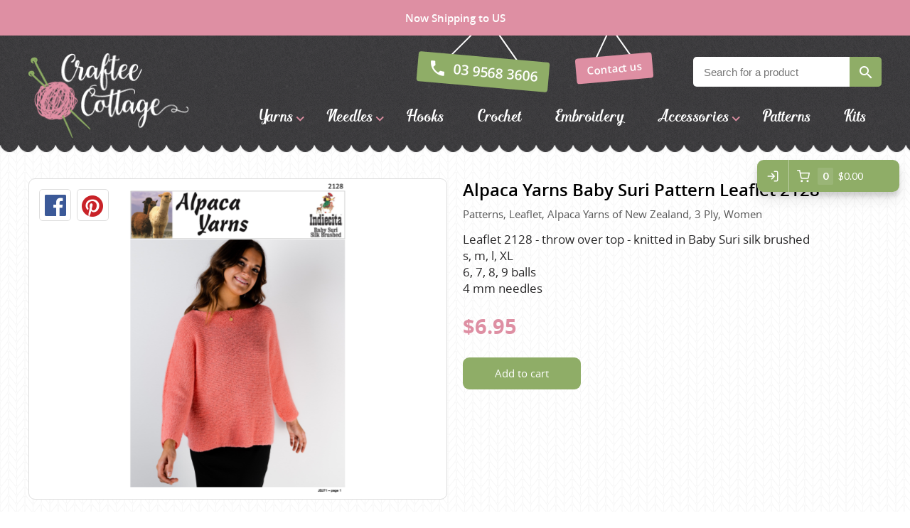

--- FILE ---
content_type: text/html; charset=utf-8
request_url: https://crafteecottage.com/product/alpaca-yarns-baby-suri-pattern-leaflet-2128
body_size: 7916
content:
<!DOCTYPE html>
<html data-application data-url="/product/alpaca-yarns-baby-suri-pattern-leaflet-2128">

  <head>

    <!-- head/meta -->
    <meta charset="utf-8">

    <meta http-equiv="x-ua-compatible" content="ie=edge,chrome=1">
    <meta name="description" content="Leaflet 2128 - throw over top - knitted in Baby Suri silk brushed 
s, m, l, XL 
6, 7, 8, 9 balls
4 mm needles">
    <meta name="author" content="Cold & Goji <hello@coldandgoji.com>">
    <meta name="designer" content="Cold & Goji <hello@coldandgoji.com>">
    <meta name="theme-color" content="#de8fa3">
    <meta name="apple-mobile-web-app-title" content="Craftee Cottage">
    <meta name="application-name" content="Craftee Cottage">
    <meta name="msapplication-TileColor" content="#de8fa3">
    <meta name="msapplication-TileImage" content="/mstile-144x144.png">
    <meta name="generator" content="Coldsnap">
    <meta name="viewport" content="width=device-width,initial-scale=1.0">
    <meta name="google-site-verification" content="_Pp7eeoQ-LxBeqSowhitSQyht1MQNeYKDLtg7bdHWLk">

    <meta property="og:url" content="https://www.crafteecottage.com/product/alpaca-yarns-baby-suri-pattern-leaflet-2128">
    <meta property="og:image" content="https://images.ctfassets.net/4zq5c607rnfm/5yTJacfwQeMS8Hr7fxoSHS/0e95b40938062d159a21d187c6801fab/2128_Throw_Over_Top_900x.png?fm=jpg&fit=fill&w=1200&h=630&f=faces&q=90">
    <meta property="og:image:width" content="1200">
    <meta property="og:image:height" content="630">
    <meta property="og:description" content="Leaflet 2128 - throw over top - knitted in Baby Suri silk brushed 
s, m, l, XL 
6, 7, 8, 9 balls
4 mm needles">
    <meta property="og:title" content="Alpaca Yarns Baby Suri Pattern Leaflet 2128 - Alpaca Yarns of New Zealand | Craftee Cottage">
    <meta property="og:type" content="website">
    <meta property="og:site_name" content="Craftee Cottage">
    <meta property="og:see_also" content="https://www.crafteecottage.com">

    <meta itemprop="name" content="Alpaca Yarns Baby Suri Pattern Leaflet 2128 - Alpaca Yarns of New Zealand | Craftee Cottage">
    <meta itemprop="description" content="Leaflet 2128 - throw over top - knitted in Baby Suri silk brushed 
s, m, l, XL 
6, 7, 8, 9 balls
4 mm needles">
    <meta itemprop="image" content="https://images.ctfassets.net/4zq5c607rnfm/5yTJacfwQeMS8Hr7fxoSHS/0e95b40938062d159a21d187c6801fab/2128_Throw_Over_Top_900x.png?fm=jpg&fit=fill&w=1200&h=630&f=faces&q=90">

    <meta name="twitter:card" content="summary">
    <meta name="twitter:url" content="https://www.crafteecottage.com/product/alpaca-yarns-baby-suri-pattern-leaflet-2128">
    <meta name="twitter:title" content="Alpaca Yarns Baby Suri Pattern Leaflet 2128 - Alpaca Yarns of New Zealand | Craftee Cottage">
    <meta name="twitter:description" content="Leaflet 2128 - throw over top - knitted in Baby Suri silk brushed 
s, m, l, XL 
6, 7, 8, 9 balls
4 mm needles">
    <meta name="twitter:image" content="https://images.ctfassets.net/4zq5c607rnfm/5yTJacfwQeMS8Hr7fxoSHS/0e95b40938062d159a21d187c6801fab/2128_Throw_Over_Top_900x.png?fm=jpg&fit=fill&w=1200&h=630&f=faces&q=90">

    <!-- head/title -->
    <title>Alpaca Yarns Baby Suri Pattern Leaflet 2128 - Alpaca Yarns of New Zealand | Craftee Cottage</title>

    <!-- head/icons -->
    <link rel="apple-touch-icon-precomposed" sizes="57x57" href="/apple-touch-icon-57x57.png">
    <link rel="apple-touch-icon-precomposed" sizes="114x114" href="/apple-touch-icon-114x114.png">
    <link rel="apple-touch-icon-precomposed" sizes="72x72" href="/apple-touch-icon-72x72.png">
    <link rel="apple-touch-icon-precomposed" sizes="144x144" href="/apple-touch-icon-144x144.png">
    <link rel="apple-touch-icon-precomposed" sizes="60x60" href="/apple-touch-icon-60x60.png">
    <link rel="apple-touch-icon-precomposed" sizes="120x120" href="/apple-touch-icon-120x120.png">
    <link rel="apple-touch-icon-precomposed" sizes="76x76" href="/apple-touch-icon-76x76.png">
    <link rel="apple-touch-icon-precomposed" sizes="152x152" href="/apple-touch-icon-152x152.png">
    <link rel="icon" type="image/png" href="/favicon-196x196.png" sizes="196x196">
    <link rel="icon" type="image/png" href="/favicon-96x96.png" sizes="96x96">
    <link rel="icon" type="image/png" href="/favicon-32x32.png" sizes="32x32">
    <link rel="icon" type="image/png" href="/favicon-16x16.png" sizes="16x16">
    <link rel="icon" type="image/png" href="/favicon-128.png" sizes="128x128">
    <meta name="application-name" content="&nbsp;">
    <meta name="msapplication-TileColor" content="#FFFFFF">
    <meta name="msapplication-TileImage" content="/mstile-144x144.png">
    <meta name="msapplication-square70x70logo" content="/mstile-70x70.png">
    <meta name="msapplication-square150x150logo" content="/mstile-150x150.png">
    <meta name="msapplication-wide310x150logo" content="/mstile-310x150.png">
    <meta name="msapplication-square310x310logo" content="/mstile-310x310.png">

    <!-- head/css -->
    <link rel="stylesheet" href="https://use.typekit.net/dlt6cxe.css">
    <link rel="stylesheet" href="/stylesheets/application.css">
    <link rel="stylesheet" href="/stylesheets/form.css">

    <!-- head/js -->
    <!-- Google Tag Manager: 2023-09-06 -->
    <script>(function(w,d,s,l,i){w[l]=w[l]||[];w[l].push({'gtm.start':
    new Date().getTime(),event:'gtm.js'});var f=d.getElementsByTagName(s)[0],
    j=d.createElement(s),dl=l!='dataLayer'?'&l='+l:'';j.async=true;j.src=
    'https://www.googletagmanager.com/gtm.js?id='+i+dl;f.parentNode.insertBefore(j,f);
    })(window,document,'script','dataLayer','GTM-P4QDJMKL');</script>
    <!-- /Google Tag Manager -->

    <!-- Google Analytics: Pre 2023-09-06 -->
    <script>
    if(navigator.userAgent.indexOf("Speed Insights") == -1) {
      (function(i,s,o,g,r,a,m){i['GoogleAnalyticsObject']=r;i[r]=i[r]||function(){
        (i[r].q=i[r].q||[]).push(arguments)},i[r].l=1*new Date();a=s.createElement(o),
      m=s.getElementsByTagName(o)[0];a.async=1;a.src=g;m.parentNode.insertBefore(a,m)
      })(window,document,'script','https://www.google-analytics.com/analytics.js','ga');
      ga('create', 'UA-81629422-1', {'cookieDomain': 'none'});
      ga('send', 'pageview');
    }
    </script>
    <script>
    ga('require', 'ecommerce');
    </script>
    <!-- /Google Analytics -->
<script src="https://cdn-v3.hyperstatic.com/legacy/dashboard.js" defer></script>

    <script src="//cdn.static.tools/latest/core.js" defer></script>
    <script src="//cdn.static.tools/latest/sites.js" defer></script>
    <script src="/javascripts/application.js" defer></script>
    <script src="//cdn.static.tools/latest/commerce.js" data-key="bjbZUT7v6b:P1XgZc8LsM" data-modules="ui:button:analytics:giftcard" data-ui-theme="#8fad67:185:15:15:20000" data-env="live" data-paypal="paypal|checkout" data-currency="AUD" defer></script>

    <!-- head/schema -->
    <script type="application/ld+json">
    [
      {
        "@context": "http://schema.org",
        "@type": "WebSite",
        "name": "Craftee Cottage",
        "url": "https://crafteecottage.com",
        "potentialAction" : {
          "@type" : "SearchAction",
          "target" : "https://crafteecottage.com/search?term={search_term}",
          "query-input" : "required name=search_term"
        }
      },
      {
        "@context": "http://schema.org",
        "@type": "Store",
        "name": "Craftee Cottage",
        "image": "/media/images/logo.png",
        "address": {
          "@type": "PostalAddress",
          "addressCountry": "AU",
          "addressLocality": "Huntingdale",
          "addressRegion": "VIC",
          "postalCode": "3166",
          "streetAddress": "29A Stafford St"
        },
        "contactPoint": [
          {
            "@type": "ContactPoint",
            "telephone": "+61-395683606",
            "contactType": "customer service",
            "areaServed": "AU",
            "availableLanguage": "English"
          }
        ],
        "currenciesAccepted": "AUD",
        "description": "Knitting wool shop in Melbourne with a large range of yarn from Australia, New Zealand and Europe.",
        "email": "hello@crafteecottage.com",
        "geo": {
          "@type": "GeoCoordinates",
          "latitude": "-37.910039711390695",
          "longitude": "145.10744144189735"
        },
        "hasMap": "https://www.google.com.au/maps/place/Craftee+Cottage/@-37.8991472,145.0907887,18z/data=!4m13!1m7!3m6!1s0x6ad66a58c11cea1f:0x34b064d1a029097a!2sCraftee+Cottage!3b1!8m2!3d-37.899253!4d145.091883!3m4!1s0x6ad66a58c11cea1f:0x34b064d1a029097a!8m2!3d-37.899253!4d145.091883?hl=en",
        "legalName": "Craftee Cottage Pty Ltd",
        "logo": "https://crafteecottage.com/media/images/logo--inverted.png",
        "openingHours": [
          "Tu 09:00-17:00",
          "We 09:00-17:00",
          "Th 09:00-17:00",
          "Fr 09:00-17:00",
          "Sa 09:00-15:00"
        ],
        "openingHoursSpecification": [
          {
            "@type": "OpeningHoursSpecification",
            "closes": "17:00:00+10:00",
            "dayOfWeek":  "http://schema.org/Tuesday",
            "opens": "09:00:00+10:00"
          },
          {
            "@type": "OpeningHoursSpecification",
            "closes": "17:00:00+10:00",
            "dayOfWeek":  "http://schema.org/Wednesday",
            "opens": "09:00:00+10:00"
          },
          {
            "@type": "OpeningHoursSpecification",
            "closes":  "17:00:00+10:00",
            "dayOfWeek": "http://schema.org/Thursday",
            "opens": "09:00:00+10:00"
          },
          {
            "@type": "OpeningHoursSpecification",
            "closes": "17:00:00+10:00",
            "dayOfWeek":  "http://schema.org/Friday",
            "opens": "09:00:00+10:00"
          },
          {
            "@type": "OpeningHoursSpecification",
            "closes": "15:00:00+10:00",
            "dayOfWeek": "http://schema.org/Saturday",
            "opens": "09:00:00+10:00"
          }
        ],
        "paymentAccepted": "Visa, MasterCard, American Express, PayPal, Cash",
        "priceRange": "$",
        "sameAs": [
          "https://www.facebook.com/Craftee-Cottage-123453287667999/",
          "https://www.instagram.com/crafteecottage/",
          "https://www.pinterest.com/crafteecottage/"
        ],
        "telephone": "(03) 9568 3606",
        "url": "https://crafteecottage.com"
      }
    ]
    </script>


    <!-- product schema -->
    <script type="application/ld+json">
{
  "@context": "http://schema.org",
  "@type": "Product",
  "offers": [
    {
      "@type": "Offer",
      "availability": "https://schema.org/InStock",
      "price": 6.95,
      "priceCurrency": "AUD"
    }
  ],
  "brand": [
    {
      "@type": "Brand",
      "name": "Alpaca Yarns of New Zealand"
    }
  ],
  "name": "Alpaca Yarns Baby Suri Pattern Leaflet 2128",
  "description": "Leaflet 2128 - throw over top - knitted in Baby Suri silk brushed \ns, m, l, XL \n6, 7, 8, 9 balls\n4 mm needles",
  "category": [
    {
      "@type": "Category",
      "name": "Patterns"
    },
    {
      "@type": "Category",
      "name": "Leaflet"
    },
    {
      "@type": "Category",
      "name": "3 Ply"
    },
    {
      "@type": "Category",
      "name": "Women"
    }
  ],
  "url": "/product/alpaca-yarns-baby-suri-pattern-leaflet-2128",
  "image": [
    {
      "@type": "ImageObject",
      "url": "https://images.ctfassets.net/4zq5c607rnfm/5yTJacfwQeMS8Hr7fxoSHS/0e95b40938062d159a21d187c6801fab/2128_Throw_Over_Top_900x.png?fm=jpg&fit=fill&w=1200&h=630&f=faces&q=90",
      "image": "https://images.ctfassets.net/4zq5c607rnfm/5yTJacfwQeMS8Hr7fxoSHS/0e95b40938062d159a21d187c6801fab/2128_Throw_Over_Top_900x.png?fm=jpg&fit=fill&w=1200&h=630&f=faces&q=90",
      "name": "Alpaca Yarns Baby Suri Pattern Leaflet 2128"
    }
  ]
}
    </script>
  </head>

  <body>
    <!-- Google Tag Manager (noscript): 2023-09-06 -->
    <noscript><iframe src="https://www.googletagmanager.com/ns.html?id=GTM-P4QDJMKL"
    height="0" width="0" style="display:none;visibility:hidden"></iframe></noscript>
    <!-- /Google Tag Manager (noscript) -->

    <div class="preheader">
      <div class="preheader__container">
        Free Australia wide shipping on all orders over $150
      </div>
    </div>

    <header class="header">
      <div class="header__container">
        <div class="header__header">
          <div class="header__inner"></div>
        </div>
        <div class="header__main">
          <div class="header__inner">
            <section class="logo logo--default" data-id="primary">
              <div class="logo__container">
                <a class="logo__link" href="/">
                  <figure class="logo__figure">
                    <img class="logo__image" src="/media/images/logo.png" alt="Craftee Cottage Logo">
                    <figcaption class="logo__heading">Craftee Cottage</figcaption>
                  </figure>
                </a>
              </div>
            </section>
            <div class="menu menu--contact" data-length="2" data-id="CcNYCM4RNG"><div class="menu__container"><ul class="menu__list"><li class="menu__item" data-href="tel:03 9568 3606" data-id="ZUVthnxWyb"><a class="menu__link" href="tel:03 9568 3606"><span class="menu__text">03 9568 3606</span></a><li class="menu__item" data-href="/contact" data-id="Mo97zdlE6Q"><a class="menu__link" href="/contact"><span class="menu__text">Contact us</span></a></ul></div></div>            
          <section class="form form--search">
            <div class="form__container">
              <div class="form__close"></div>
              <div class="form__content">
                <h5 class="form__heading"></h5>
                <div class="form__copy"></div>
              </div>
              <div class="form__messages"></div>
              <form class="form__form" accept-charset="UTF-8" action="/search" method="get">
                <div class="form__field form__field--text form__field--search">
                  <input class="form__input" type="text" name="term" placeholder="Search for a product" required="">
                </div>
                <div class="form__field form__field--submit">
                  <button class="form__submit" type="submit" name="submit">Search</button>
                </div>
              </form>
            </div>
          </section>            <div class="menu menu--navigation" data-length="8" data-id="2AwQv66CpV"><div class="menu__container"><ul class="menu__list"><li class="menu__item menu__item--yarns" data-href="/yarns" data-id="3ZVz8GNzokcuCQwKQcOUMe"><a class="menu__link has-submenu" href="/yarns"><span class="menu__text">Yarns</span></a><span class="menu__toggle" role="button" aria-pressed="false">Toggle Submenu</span><div class="submenu" data-length="39"><div class="submenu__container"><ul class="submenu__list"><li class="submenu__item submenu__item--yarns" data-href="/yarns" data-id="3ZVz8GNzokcuCQwKQcOUMe"><a class="submenu__link" href="/yarns"><span class="submenu__text">Yarns</span></a><li class="submenu__item submenu__item--alpaca-yarns-of-new-zealand" data-href="/brand/alpaca-yarns-of-new-zealand?category=yarns" data-id="5sFuyTFNHUgoM0kIUUqkyu"><a class="submenu__link" href="/brand/alpaca-yarns-of-new-zealand?category=yarns"><span class="submenu__text">Alpaca Yarns of New Zealand</span></a><li class="submenu__item submenu__item--araucania" data-href="/brand/araucania?category=yarns" data-id="tq3wp9a4BMAe885fV5OZn"><a class="submenu__link" href="/brand/araucania?category=yarns"><span class="submenu__text">Araucania</span></a><li class="submenu__item submenu__item--bambini" data-href="/brand/bambini?category=yarns" data-id="9j5uiKmNqBaZpyOXtd27M"><a class="submenu__link" href="/brand/bambini?category=yarns"><span class="submenu__text">Bambini yarns</span></a><li class="submenu__item submenu__item--bellissimo" data-href="/brand/bellissimo?category=yarns" data-id="3MVS1G49i8eOIqgAqumOwC"><a class="submenu__link" href="/brand/bellissimo?category=yarns"><span class="submenu__text">Bellissimo</span></a><li class="submenu__item submenu__item--butterfly-greek" data-href="/brand/butterfly-greek?category=yarns" data-id="rxfUV9wf3q0qsykSkCaeO"><a class="submenu__link" href="/brand/butterfly-greek?category=yarns"><span class="submenu__text">Butterfly Greek</span></a><li class="submenu__item submenu__item--chaska-yarns" data-href="/brand/chaska-yarns?category=yarns" data-id="3ifbB3pwoRHxwNz4GSnaXF"><a class="submenu__link" href="/brand/chaska-yarns?category=yarns"><span class="submenu__text">Chaska Yarns</span></a><li class="submenu__item submenu__item--circulo" data-href="/brand/circulo?category=yarns" data-id="3nDH4nMIgQ17IYiNXYntoR"><a class="submenu__link" href="/brand/circulo?category=yarns"><span class="submenu__text">CIRCULO</span></a><li class="submenu__item submenu__item--cleckheaton" data-href="/brand/cleckheaton?category=yarns" data-id="5grijIQzkIAOqkIQ2eyuOg"><a class="submenu__link" href="/brand/cleckheaton?category=yarns"><span class="submenu__text">Cleckheaton</span></a><li class="submenu__item submenu__item--debra-kinsey-knits" data-href="/brand/debra-kinsey-knits?category=yarns" data-id="3n4NBb2J9EsDf9n4keta48"><a class="submenu__link" href="/brand/debra-kinsey-knits?category=yarns"><span class="submenu__text">Debra Kinsey Knits</span></a><li class="submenu__item submenu__item--dmc" data-href="/brand/dmc?category=yarns" data-id="2XIdfUaOlq8sA4kaaKAywS"><a class="submenu__link" href="/brand/dmc?category=yarns"><span class="submenu__text">DMC</span></a><li class="submenu__item submenu__item--ella-rae" data-href="/brand/ella-rae?category=yarns" data-id="1oeVeNSIRW2GO2MiuYGYOs"><a class="submenu__link" href="/brand/ella-rae?category=yarns"><span class="submenu__text">Ella Rae</span></a><li class="submenu__item submenu__item--fiddlesticks" data-href="/brand/fiddlesticks?category=yarns" data-id="1hfxrogUOE820iSEGc2WEc"><a class="submenu__link" href="/brand/fiddlesticks?category=yarns"><span class="submenu__text">Fiddlesticks</span></a><li class="submenu__item submenu__item--fiori" data-href="/brand/fiori?category=yarns" data-id="3bwbsgTAifGgqoF8H8U3wg"><a class="submenu__link" href="/brand/fiori?category=yarns"><span class="submenu__text">FIORI</span></a><li class="submenu__item submenu__item--heirloom" data-href="/brand/heirloom?category=yarns" data-id="5Zx9Pg8g5qGM2UiKC2GQaO"><a class="submenu__link" href="/brand/heirloom?category=yarns"><span class="submenu__text">Heirloom</span></a><li class="submenu__item submenu__item--jody-long" data-href="/brand/jody-long?category=yarns" data-id="3j5uEqoCPLEoY8vlOV9pus"><a class="submenu__link" href="/brand/jody-long?category=yarns"><span class="submenu__text">Jody Long</span></a><li class="submenu__item submenu__item--juniper-moon-farm" data-href="/brand/juniper-moon-farm?category=yarns" data-id="1kn6GjwfrHi3cA3PBM3Vhz"><a class="submenu__link" href="/brand/juniper-moon-farm?category=yarns"><span class="submenu__text">Juniper Moon Farm</span></a><li class="submenu__item submenu__item--katia" data-href="/brand/katia?category=yarns" data-id="yKoz1EevQWasKK8qs0kck"><a class="submenu__link" href="/brand/katia?category=yarns"><span class="submenu__text">Katia</span></a><li class="submenu__item submenu__item--kfi" data-href="/brand/kfi?category=yarns" data-id="6VNGTSmbfx4Ay6NOSgSrwf"><a class="submenu__link" href="/brand/kfi?category=yarns"><span class="submenu__text">KFI</span></a><li class="submenu__item submenu__item--king-cole" data-href="/brand/king-cole?category=yarns" data-id="2LpaONtog0iAwmUWa84EK6"><a class="submenu__link" href="/brand/king-cole?category=yarns"><span class="submenu__text">King Cole</span></a><li class="submenu__item submenu__item--lana-gatto" data-href="/brand/lana-gatto?category=yarns" data-id="NG1QPQxziSthy71lXLlP9"><a class="submenu__link" href="/brand/lana-gatto?category=yarns"><span class="submenu__text">Lana Gatto</span></a><li class="submenu__item submenu__item--lang-yarns" data-href="/brand/lang-yarns?category=yarns" data-id="2CqpkrcUzS2cgk4uKMi420"><a class="submenu__link" href="/brand/lang-yarns?category=yarns"><span class="submenu__text">Lang Yarns</span></a><li class="submenu__item submenu__item--lykke-crafts" data-href="/brand/lykke-crafts?category=yarns" data-id="xqEU22Av3UW4ejLxKSmJ8"><a class="submenu__link" href="/brand/lykke-crafts?category=yarns"><span class="submenu__text">Lykke Crafts</span></a><li class="submenu__item submenu__item--malabrigo-yarns" data-href="/brand/malabrigo-yarns?category=yarns" data-id="3TbO9WHxnOCGUcCWgowQ2M"><a class="submenu__link" href="/brand/malabrigo-yarns?category=yarns"><span class="submenu__text">Malabrigo Yarns</span></a><li class="submenu__item submenu__item--naturally-yarns-of-new-zealand" data-href="/brand/naturally-yarns-of-new-zealand?category=yarns" data-id="5xQHCCLiXCUeYEoU2cA2wa"><a class="submenu__link" href="/brand/naturally-yarns-of-new-zealand?category=yarns"><span class="submenu__text">Naturally Yarns of New Zealand</span></a><li class="submenu__item submenu__item--noro" data-href="/brand/noro?category=yarns" data-id="6Qw3peoSlysSGAu0aEsowm"><a class="submenu__link" href="/brand/noro?category=yarns"><span class="submenu__text">NORO</span></a><li class="submenu__item submenu__item--opal-sock-yarn" data-href="/brand/opal-sock-yarn?category=yarns" data-id="v4byQlI7VByxjJ9l7rHBp"><a class="submenu__link" href="/brand/opal-sock-yarn?category=yarns"><span class="submenu__text">Opal Sock yarn</span></a><li class="submenu__item submenu__item--panda" data-href="/brand/panda?category=yarns" data-id="iQfEulxwEE6eeAYi8MGoA"><a class="submenu__link" href="/brand/panda?category=yarns"><span class="submenu__text">Panda</span></a><li class="submenu__item submenu__item--patons" data-href="/brand/patons?category=yarns" data-id="67cSUYCiqcGMeg66Ouuqsi"><a class="submenu__link" href="/brand/patons?category=yarns"><span class="submenu__text">Patons</span></a><li class="submenu__item submenu__item--queensland-collection" data-href="/brand/queensland-collection?category=yarns" data-id="5wbt4iLm8g4SUWqgCoo2kY"><a class="submenu__link" href="/brand/queensland-collection?category=yarns"><span class="submenu__text">Queensland Collection</span></a><li class="submenu__item submenu__item--rosarios-4" data-href="/brand/rosarios-4?category=yarns" data-id="2xlmrk0Mnlu94Hvh2WSIhu"><a class="submenu__link" href="/brand/rosarios-4?category=yarns"><span class="submenu__text">Rosarios 4</span></a><li class="submenu__item submenu__item--sesia-yarns" data-href="/brand/sesia-yarns?category=yarns" data-id="6ZPcwbjRZuASAsg2AcsQGy"><a class="submenu__link" href="/brand/sesia-yarns?category=yarns"><span class="submenu__text">Sesia Yarns</span></a><li class="submenu__item submenu__item--shepherd" data-href="/brand/shepherd?category=yarns" data-id="hXhz5MOK8EeOKW6uSEaM"><a class="submenu__link" href="/brand/shepherd?category=yarns"><span class="submenu__text">Shepherd</span></a><li class="submenu__item submenu__item--sirdar" data-href="/brand/sirdar?category=yarns" data-id="35psE6M8P6YOuyeaiACq0c"><a class="submenu__link" href="/brand/sirdar?category=yarns"><span class="submenu__text">Sirdar</span></a><li class="submenu__item submenu__item--sock-yarn" data-href="/sock-yarn/search" data-id="52Cc4u6dyEcMY2g6YU8g4i"><a class="submenu__link" href="/sock-yarn/search"><span class="submenu__text">Sock Yarns</span></a><li class="submenu__item submenu__item--urth-yarns" data-href="/brand/urth-yarns?category=yarns" data-id="7132PeYvh7xX6MwXNPMkGN"><a class="submenu__link" href="/brand/urth-yarns?category=yarns"><span class="submenu__text">URTH Yarns</span></a><li class="submenu__item submenu__item--wool-addicts-by-lang" data-href="/brand/wool-addicts-by-lang?category=yarns" data-id="5V9Wr2uSkbJ41JkjgpTLfL"><a class="submenu__link" href="/brand/wool-addicts-by-lang?category=yarns"><span class="submenu__text">Wool Addicts by Lang</span></a><li class="submenu__item submenu__item--zauberball" data-href="/brand/zauberball?category=yarns" data-id="3r307nNBriGqGa28A8A8m4"><a class="submenu__link" href="/brand/zauberball?category=yarns"><span class="submenu__text">Zauberball</span></a><li class="submenu__item submenu__item--zealana" data-href="/brand/zealana?category=yarns" data-id="21c5b0HAn9vsg7HUr86QUk"><a class="submenu__link" href="/brand/zealana?category=yarns"><span class="submenu__text">Zealana</span></a></ul></div></div><li class="menu__item menu__item--needles" data-href="/needles" data-id="2ST5WNaEGAyMqAQyMqUaCy"><a class="menu__link has-submenu" href="/needles"><span class="menu__text">Needles</span></a><span class="menu__toggle" role="button" aria-pressed="false">Toggle Submenu</span><div class="submenu" data-length="4"><div class="submenu__container"><ul class="submenu__list"><li class="submenu__item submenu__item--needles" data-href="/needles" data-id="2ST5WNaEGAyMqAQyMqUaCy"><a class="submenu__link" href="/needles"><span class="submenu__text">Needles</span></a><li class="submenu__item submenu__item--circular" data-href="/needles/search?needle-type=circular" data-id="5abWRd6NosqKOskSYKeaUU"><a class="submenu__link" href="/needles/search?needle-type=circular"><span class="submenu__text">Circular</span></a><li class="submenu__item submenu__item--double-pointed" data-href="/needles/search?needle-type=double-pointed" data-id="6L7XldcTE4UyIws8sgoGqS"><a class="submenu__link" href="/needles/search?needle-type=double-pointed"><span class="submenu__text">Double Pointed</span></a><li class="submenu__item submenu__item--straight" data-href="/needles/search?needle-type=straight" data-id="5jbsORw9UAm2mSye8uuK0g"><a class="submenu__link" href="/needles/search?needle-type=straight"><span class="submenu__text">Straight</span></a></ul></div></div><li class="menu__item menu__item--hooks" data-href="/hooks" data-id="7L80RhO2FT50zinHpbtO8H"><a class="menu__link" href="/hooks"><span class="menu__text">Hooks</span></a><li class="menu__item menu__item--crochet" data-href="/crochet" data-id="3o7hPWZdmMs0kuMaEeUIq"><a class="menu__link" href="/crochet"><span class="menu__text">Crochet</span></a><li class="menu__item menu__item--embroidery" data-href="/embroidery" data-id="1h1KdB6Ih4Awe4yeqMQ46K"><a class="menu__link" href="/embroidery"><span class="menu__text">Embroidery</span></a><li class="menu__item menu__item--accessories" data-href="/accessories" data-id="ZsfAgZTr44OYsU2iCEwc6"><a class="menu__link has-submenu" href="/accessories"><span class="menu__text">Accessories</span></a><span class="menu__toggle" role="button" aria-pressed="false">Toggle Submenu</span><div class="submenu" data-length="2"><div class="submenu__container"><ul class="submenu__list"><li class="submenu__item submenu__item--accessories" data-href="/accessories" data-id="ZsfAgZTr44OYsU2iCEwc6"><a class="submenu__link" href="/accessories"><span class="submenu__text">Accessories</span></a><li class="submenu__item submenu__item--gifts" data-href="/gifts/search" data-id="13W2usVWnEQyas6u08AiO4"><a class="submenu__link" href="/gifts/search"><span class="submenu__text">Gifts</span></a></ul></div></div><li class="menu__item menu__item--patterns" data-href="/patterns" data-id="7z1szm5UHeG0cGeY8eAQIo"><a class="menu__link" href="/patterns"><span class="menu__text">Patterns</span></a><li class="menu__item menu__item--kits" data-href="/kits" data-id="5ipJZDn2TK6KY60Y0wASUo"><a class="menu__link" href="/kits"><span class="menu__text">Kits</span></a></ul></div></div>            <div class="toggle toggle--aside" data-toggle="aside" data-label="Menu" data-label-toggled="Close">
              <div class="toggle__container">
                <button class="toggle__button" aria-pressed="false">
                  <span class="toggle__icon"></span>
                  <span class="toggle__label">Menu</span>
                </button>
              </div>
            </div>
          </div>
        </div>
        <div class="header__footer">
          <div class="header__inner"></div>
        </div>
      </div>
    </header>

    <div class="aside__overlay"></div>

    <aside class="aside">
      <div class="aside__container">
        <div class="aside__header">
          <div class="aside__inner">
            <div class="menu menu--contact" data-length="2" data-id="CcNYCM4RNG"><div class="menu__container"><ul class="menu__list"><li class="menu__item" data-href="tel:03 9568 3606" data-id="ZUVthnxWyb"><a class="menu__link" href="tel:03 9568 3606"><span class="menu__text">03 9568 3606</span></a><li class="menu__item" data-href="/contact" data-id="Mo97zdlE6Q"><a class="menu__link" href="/contact"><span class="menu__text">Contact us</span></a></ul></div></div>            
          <section class="form form--search">
            <div class="form__container">
              <div class="form__close"></div>
              <div class="form__content">
                <h5 class="form__heading"></h5>
                <div class="form__copy"></div>
              </div>
              <div class="form__messages"></div>
              <form class="form__form" accept-charset="UTF-8" action="/search" method="get">
                <div class="form__field form__field--text form__field--search">
                  <input class="form__input" type="text" name="term" placeholder="Search for a product" required="">
                </div>
                <div class="form__field form__field--submit">
                  <button class="form__submit" type="submit" name="submit">Search</button>
                </div>
              </form>
            </div>
          </section>          </div>
        </div>
        <div class="aside__main">
          <div class="aside__inner">
            <div class="menu menu--navigation" data-length="8" data-id="2AwQv66CpV"><div class="menu__container"><ul class="menu__list"><li class="menu__item menu__item--yarns" data-href="/yarns" data-id="3ZVz8GNzokcuCQwKQcOUMe"><a class="menu__link has-submenu" href="/yarns"><span class="menu__text">Yarns</span></a><span class="menu__toggle" role="button" aria-pressed="false">Toggle Submenu</span><div class="submenu" data-length="39"><div class="submenu__container"><ul class="submenu__list"><li class="submenu__item submenu__item--yarns" data-href="/yarns" data-id="3ZVz8GNzokcuCQwKQcOUMe"><a class="submenu__link" href="/yarns"><span class="submenu__text">Yarns</span></a><li class="submenu__item submenu__item--alpaca-yarns-of-new-zealand" data-href="/brand/alpaca-yarns-of-new-zealand?category=yarns" data-id="5sFuyTFNHUgoM0kIUUqkyu"><a class="submenu__link" href="/brand/alpaca-yarns-of-new-zealand?category=yarns"><span class="submenu__text">Alpaca Yarns of New Zealand</span></a><li class="submenu__item submenu__item--araucania" data-href="/brand/araucania?category=yarns" data-id="tq3wp9a4BMAe885fV5OZn"><a class="submenu__link" href="/brand/araucania?category=yarns"><span class="submenu__text">Araucania</span></a><li class="submenu__item submenu__item--bambini" data-href="/brand/bambini?category=yarns" data-id="9j5uiKmNqBaZpyOXtd27M"><a class="submenu__link" href="/brand/bambini?category=yarns"><span class="submenu__text">Bambini yarns</span></a><li class="submenu__item submenu__item--bellissimo" data-href="/brand/bellissimo?category=yarns" data-id="3MVS1G49i8eOIqgAqumOwC"><a class="submenu__link" href="/brand/bellissimo?category=yarns"><span class="submenu__text">Bellissimo</span></a><li class="submenu__item submenu__item--butterfly-greek" data-href="/brand/butterfly-greek?category=yarns" data-id="rxfUV9wf3q0qsykSkCaeO"><a class="submenu__link" href="/brand/butterfly-greek?category=yarns"><span class="submenu__text">Butterfly Greek</span></a><li class="submenu__item submenu__item--chaska-yarns" data-href="/brand/chaska-yarns?category=yarns" data-id="3ifbB3pwoRHxwNz4GSnaXF"><a class="submenu__link" href="/brand/chaska-yarns?category=yarns"><span class="submenu__text">Chaska Yarns</span></a><li class="submenu__item submenu__item--circulo" data-href="/brand/circulo?category=yarns" data-id="3nDH4nMIgQ17IYiNXYntoR"><a class="submenu__link" href="/brand/circulo?category=yarns"><span class="submenu__text">CIRCULO</span></a><li class="submenu__item submenu__item--cleckheaton" data-href="/brand/cleckheaton?category=yarns" data-id="5grijIQzkIAOqkIQ2eyuOg"><a class="submenu__link" href="/brand/cleckheaton?category=yarns"><span class="submenu__text">Cleckheaton</span></a><li class="submenu__item submenu__item--debra-kinsey-knits" data-href="/brand/debra-kinsey-knits?category=yarns" data-id="3n4NBb2J9EsDf9n4keta48"><a class="submenu__link" href="/brand/debra-kinsey-knits?category=yarns"><span class="submenu__text">Debra Kinsey Knits</span></a><li class="submenu__item submenu__item--dmc" data-href="/brand/dmc?category=yarns" data-id="2XIdfUaOlq8sA4kaaKAywS"><a class="submenu__link" href="/brand/dmc?category=yarns"><span class="submenu__text">DMC</span></a><li class="submenu__item submenu__item--ella-rae" data-href="/brand/ella-rae?category=yarns" data-id="1oeVeNSIRW2GO2MiuYGYOs"><a class="submenu__link" href="/brand/ella-rae?category=yarns"><span class="submenu__text">Ella Rae</span></a><li class="submenu__item submenu__item--fiddlesticks" data-href="/brand/fiddlesticks?category=yarns" data-id="1hfxrogUOE820iSEGc2WEc"><a class="submenu__link" href="/brand/fiddlesticks?category=yarns"><span class="submenu__text">Fiddlesticks</span></a><li class="submenu__item submenu__item--fiori" data-href="/brand/fiori?category=yarns" data-id="3bwbsgTAifGgqoF8H8U3wg"><a class="submenu__link" href="/brand/fiori?category=yarns"><span class="submenu__text">FIORI</span></a><li class="submenu__item submenu__item--heirloom" data-href="/brand/heirloom?category=yarns" data-id="5Zx9Pg8g5qGM2UiKC2GQaO"><a class="submenu__link" href="/brand/heirloom?category=yarns"><span class="submenu__text">Heirloom</span></a><li class="submenu__item submenu__item--jody-long" data-href="/brand/jody-long?category=yarns" data-id="3j5uEqoCPLEoY8vlOV9pus"><a class="submenu__link" href="/brand/jody-long?category=yarns"><span class="submenu__text">Jody Long</span></a><li class="submenu__item submenu__item--juniper-moon-farm" data-href="/brand/juniper-moon-farm?category=yarns" data-id="1kn6GjwfrHi3cA3PBM3Vhz"><a class="submenu__link" href="/brand/juniper-moon-farm?category=yarns"><span class="submenu__text">Juniper Moon Farm</span></a><li class="submenu__item submenu__item--katia" data-href="/brand/katia?category=yarns" data-id="yKoz1EevQWasKK8qs0kck"><a class="submenu__link" href="/brand/katia?category=yarns"><span class="submenu__text">Katia</span></a><li class="submenu__item submenu__item--kfi" data-href="/brand/kfi?category=yarns" data-id="6VNGTSmbfx4Ay6NOSgSrwf"><a class="submenu__link" href="/brand/kfi?category=yarns"><span class="submenu__text">KFI</span></a><li class="submenu__item submenu__item--king-cole" data-href="/brand/king-cole?category=yarns" data-id="2LpaONtog0iAwmUWa84EK6"><a class="submenu__link" href="/brand/king-cole?category=yarns"><span class="submenu__text">King Cole</span></a><li class="submenu__item submenu__item--lana-gatto" data-href="/brand/lana-gatto?category=yarns" data-id="NG1QPQxziSthy71lXLlP9"><a class="submenu__link" href="/brand/lana-gatto?category=yarns"><span class="submenu__text">Lana Gatto</span></a><li class="submenu__item submenu__item--lang-yarns" data-href="/brand/lang-yarns?category=yarns" data-id="2CqpkrcUzS2cgk4uKMi420"><a class="submenu__link" href="/brand/lang-yarns?category=yarns"><span class="submenu__text">Lang Yarns</span></a><li class="submenu__item submenu__item--lykke-crafts" data-href="/brand/lykke-crafts?category=yarns" data-id="xqEU22Av3UW4ejLxKSmJ8"><a class="submenu__link" href="/brand/lykke-crafts?category=yarns"><span class="submenu__text">Lykke Crafts</span></a><li class="submenu__item submenu__item--malabrigo-yarns" data-href="/brand/malabrigo-yarns?category=yarns" data-id="3TbO9WHxnOCGUcCWgowQ2M"><a class="submenu__link" href="/brand/malabrigo-yarns?category=yarns"><span class="submenu__text">Malabrigo Yarns</span></a><li class="submenu__item submenu__item--naturally-yarns-of-new-zealand" data-href="/brand/naturally-yarns-of-new-zealand?category=yarns" data-id="5xQHCCLiXCUeYEoU2cA2wa"><a class="submenu__link" href="/brand/naturally-yarns-of-new-zealand?category=yarns"><span class="submenu__text">Naturally Yarns of New Zealand</span></a><li class="submenu__item submenu__item--noro" data-href="/brand/noro?category=yarns" data-id="6Qw3peoSlysSGAu0aEsowm"><a class="submenu__link" href="/brand/noro?category=yarns"><span class="submenu__text">NORO</span></a><li class="submenu__item submenu__item--opal-sock-yarn" data-href="/brand/opal-sock-yarn?category=yarns" data-id="v4byQlI7VByxjJ9l7rHBp"><a class="submenu__link" href="/brand/opal-sock-yarn?category=yarns"><span class="submenu__text">Opal Sock yarn</span></a><li class="submenu__item submenu__item--panda" data-href="/brand/panda?category=yarns" data-id="iQfEulxwEE6eeAYi8MGoA"><a class="submenu__link" href="/brand/panda?category=yarns"><span class="submenu__text">Panda</span></a><li class="submenu__item submenu__item--patons" data-href="/brand/patons?category=yarns" data-id="67cSUYCiqcGMeg66Ouuqsi"><a class="submenu__link" href="/brand/patons?category=yarns"><span class="submenu__text">Patons</span></a><li class="submenu__item submenu__item--queensland-collection" data-href="/brand/queensland-collection?category=yarns" data-id="5wbt4iLm8g4SUWqgCoo2kY"><a class="submenu__link" href="/brand/queensland-collection?category=yarns"><span class="submenu__text">Queensland Collection</span></a><li class="submenu__item submenu__item--rosarios-4" data-href="/brand/rosarios-4?category=yarns" data-id="2xlmrk0Mnlu94Hvh2WSIhu"><a class="submenu__link" href="/brand/rosarios-4?category=yarns"><span class="submenu__text">Rosarios 4</span></a><li class="submenu__item submenu__item--sesia-yarns" data-href="/brand/sesia-yarns?category=yarns" data-id="6ZPcwbjRZuASAsg2AcsQGy"><a class="submenu__link" href="/brand/sesia-yarns?category=yarns"><span class="submenu__text">Sesia Yarns</span></a><li class="submenu__item submenu__item--shepherd" data-href="/brand/shepherd?category=yarns" data-id="hXhz5MOK8EeOKW6uSEaM"><a class="submenu__link" href="/brand/shepherd?category=yarns"><span class="submenu__text">Shepherd</span></a><li class="submenu__item submenu__item--sirdar" data-href="/brand/sirdar?category=yarns" data-id="35psE6M8P6YOuyeaiACq0c"><a class="submenu__link" href="/brand/sirdar?category=yarns"><span class="submenu__text">Sirdar</span></a><li class="submenu__item submenu__item--sock-yarn" data-href="/sock-yarn/search" data-id="52Cc4u6dyEcMY2g6YU8g4i"><a class="submenu__link" href="/sock-yarn/search"><span class="submenu__text">Sock Yarns</span></a><li class="submenu__item submenu__item--urth-yarns" data-href="/brand/urth-yarns?category=yarns" data-id="7132PeYvh7xX6MwXNPMkGN"><a class="submenu__link" href="/brand/urth-yarns?category=yarns"><span class="submenu__text">URTH Yarns</span></a><li class="submenu__item submenu__item--wool-addicts-by-lang" data-href="/brand/wool-addicts-by-lang?category=yarns" data-id="5V9Wr2uSkbJ41JkjgpTLfL"><a class="submenu__link" href="/brand/wool-addicts-by-lang?category=yarns"><span class="submenu__text">Wool Addicts by Lang</span></a><li class="submenu__item submenu__item--zauberball" data-href="/brand/zauberball?category=yarns" data-id="3r307nNBriGqGa28A8A8m4"><a class="submenu__link" href="/brand/zauberball?category=yarns"><span class="submenu__text">Zauberball</span></a><li class="submenu__item submenu__item--zealana" data-href="/brand/zealana?category=yarns" data-id="21c5b0HAn9vsg7HUr86QUk"><a class="submenu__link" href="/brand/zealana?category=yarns"><span class="submenu__text">Zealana</span></a></ul></div></div><li class="menu__item menu__item--needles" data-href="/needles" data-id="2ST5WNaEGAyMqAQyMqUaCy"><a class="menu__link has-submenu" href="/needles"><span class="menu__text">Needles</span></a><span class="menu__toggle" role="button" aria-pressed="false">Toggle Submenu</span><div class="submenu" data-length="4"><div class="submenu__container"><ul class="submenu__list"><li class="submenu__item submenu__item--needles" data-href="/needles" data-id="2ST5WNaEGAyMqAQyMqUaCy"><a class="submenu__link" href="/needles"><span class="submenu__text">Needles</span></a><li class="submenu__item submenu__item--circular" data-href="/needles/search?needle-type=circular" data-id="5abWRd6NosqKOskSYKeaUU"><a class="submenu__link" href="/needles/search?needle-type=circular"><span class="submenu__text">Circular</span></a><li class="submenu__item submenu__item--double-pointed" data-href="/needles/search?needle-type=double-pointed" data-id="6L7XldcTE4UyIws8sgoGqS"><a class="submenu__link" href="/needles/search?needle-type=double-pointed"><span class="submenu__text">Double Pointed</span></a><li class="submenu__item submenu__item--straight" data-href="/needles/search?needle-type=straight" data-id="5jbsORw9UAm2mSye8uuK0g"><a class="submenu__link" href="/needles/search?needle-type=straight"><span class="submenu__text">Straight</span></a></ul></div></div><li class="menu__item menu__item--hooks" data-href="/hooks" data-id="7L80RhO2FT50zinHpbtO8H"><a class="menu__link" href="/hooks"><span class="menu__text">Hooks</span></a><li class="menu__item menu__item--crochet" data-href="/crochet" data-id="3o7hPWZdmMs0kuMaEeUIq"><a class="menu__link" href="/crochet"><span class="menu__text">Crochet</span></a><li class="menu__item menu__item--embroidery" data-href="/embroidery" data-id="1h1KdB6Ih4Awe4yeqMQ46K"><a class="menu__link" href="/embroidery"><span class="menu__text">Embroidery</span></a><li class="menu__item menu__item--accessories" data-href="/accessories" data-id="ZsfAgZTr44OYsU2iCEwc6"><a class="menu__link has-submenu" href="/accessories"><span class="menu__text">Accessories</span></a><span class="menu__toggle" role="button" aria-pressed="false">Toggle Submenu</span><div class="submenu" data-length="2"><div class="submenu__container"><ul class="submenu__list"><li class="submenu__item submenu__item--accessories" data-href="/accessories" data-id="ZsfAgZTr44OYsU2iCEwc6"><a class="submenu__link" href="/accessories"><span class="submenu__text">Accessories</span></a><li class="submenu__item submenu__item--gifts" data-href="/gifts/search" data-id="13W2usVWnEQyas6u08AiO4"><a class="submenu__link" href="/gifts/search"><span class="submenu__text">Gifts</span></a></ul></div></div><li class="menu__item menu__item--patterns" data-href="/patterns" data-id="7z1szm5UHeG0cGeY8eAQIo"><a class="menu__link" href="/patterns"><span class="menu__text">Patterns</span></a><li class="menu__item menu__item--kits" data-href="/kits" data-id="5ipJZDn2TK6KY60Y0wASUo"><a class="menu__link" href="/kits"><span class="menu__text">Kits</span></a></ul></div></div>          </div>
        </div>
        <div class="aside__footer">
          <div class="aside__inner"></div>
        </div>
      </div>
    </aside>

    <main class="main">
      <div class="main__container">

        <section class="product product--page" data-id="15NmHiF7pHRwi0anqCK304">
    <div class="product__container">
      <section class="layout layout--page">
    <div class="layout__container">
      
      <div class="layout__items" data-commerce-product="15NmHiF7pHRwi0anqCK304">
        
   <section class="collection collection--slider collection--slider-product">
     <div class="collection__container">
       
       <div class="collection__list">
         
    <section data-commerce-image-api="?w=1173&h=900&fit=pad" class="banner banner--product" style="background-image:url('//images.ctfassets.net/4zq5c607rnfm/5yTJacfwQeMS8Hr7fxoSHS/0e95b40938062d159a21d187c6801fab/2128_Throw_Over_Top_900x.png?w=1173&h=900&fit=pad')" data-id="undefined">
      <div class="banner__container">
        
        
      </div>
    </section>
       </div>
       
       
     </div>
   </section>
        <section class="menu menu--share">
                <div class="menu__container">
                  <ul class="menu__list">
                    <li class="menu__item menu__item--facebook">
                      <a class="menu__link" href="https://www.facebook.com/sharer/sharer.php?u=https%3A%2F%2Fwww.crafteecottage.com%2Fproduct%2Falpaca-yarns-baby-suri-pattern-leaflet-2128&picture=http%3A%2F%2Fimages.ctfassets.net%2F4zq5c607rnfm%2F5yTJacfwQeMS8Hr7fxoSHS%2F0e95b40938062d159a21d187c6801fab%2F2128_Throw_Over_Top_900x.png" target="_blank" title="Share on Facebook">
                        <span class="menu__text">Facebook</span>
                      </a>
                    </li>
                    <li class="menu__item menu__item--pinterest">
                      <a class="menu__link" href="https://pinterest.com/pin/create/button/?url=https%3A%2F%2Fwww.crafteecottage.com%2Fproduct%2Falpaca-yarns-baby-suri-pattern-leaflet-2128&media=http%3A%2F%2Fimages.ctfassets.net%2F4zq5c607rnfm%2F5yTJacfwQeMS8Hr7fxoSHS%2F0e95b40938062d159a21d187c6801fab%2F2128_Throw_Over_Top_900x.png&description=null" target="_blank" title="Share on Pinterest">
                        <span class="menu__text">Pinterest</span>
                      </a>
                    </li>
                  </ul>
                </div>
              </section>
        <section class="content content--product">
          <div class="content__container">
            <div class="content__content">
              <div class="content__heading">
                <h1 data-commerce-type="name">Alpaca Yarns Baby Suri Pattern Leaflet 2128</h1>
              </div>
              <div class="content__categories" data-commerce-type="categories-all-list">Patterns, Leaflet, Alpaca Yarns of New Zealand, 3 Ply, Women</div>
              <div class="content__copy">
                <p>Leaflet 2128 - throw over top - knitted in Baby Suri silk brushed<br>
s, m, l, XL<br>
6, 7, 8, 9 balls<br>
4 mm needles</p>

              </div>
              
              
    <div class="product__prices" data-commerce-type="price">
      <span class="product__price">$6.95</span>
    </div>
              <div class="productdetails" data-commerce-type="fields"></div>
              <div class="product__actions">
  <a href="#" class="product__button product__button--add-to-cart" data-commerce-type="addtocart" style="display:none;">Add to cart</a>
  <div class="product__button product__button--out-of-stock" style="display:none;">Out of stock</div></div>
              <div class="product__stock"></div>
              
            </div>
          </div>
        </section>
      </div>
    </div>
  </section>
   <section class="collection collection--products">
     <div class="collection__container">
       <div class="collection__content">
                  <div class="collection__heading">Related Products</div> 
                   
                </div>
       <div class="collection__list">
         <section class="product product--tile" data-id="7rEODhyBiwdeiiTLeT6voL" data-commerce-product="7rEODhyBiwdeiiTLeT6voL" data-categories="[{&quot;id&quot;:&quot;1DaukugN3SEGQmMis2UWeY&quot;,&quot;name&quot;:&quot;Baby Suri Silk Brushed&quot;,&quot;slug&quot;:&quot;baby-suri-silk-brushed&quot;,&quot;parent&quot;:{&quot;id&quot;:&quot;productlines-yarns&quot;,&quot;slug&quot;:&quot;product-lines&quot;}},{&quot;id&quot;:&quot;3ZVz8GNzokcuCQwKQcOUMe&quot;,&quot;name&quot;:&quot;Yarns&quot;,&quot;slug&quot;:&quot;yarns&quot;,&quot;parent&quot;:{&quot;id&quot;:&quot;ru0vvpIpNe&quot;,&quot;slug&quot;:&quot;category&quot;}},{&quot;id&quot;:&quot;1VE4zKQK9OKwUY8G60MAiW&quot;,&quot;name&quot;:&quot;2 Ply / Lace&quot;,&quot;slug&quot;:&quot;2-ply-lace&quot;,&quot;parent&quot;:{&quot;id&quot;:&quot;F6QzdcUE9c&quot;,&quot;slug&quot;:&quot;ply&quot;}},{&quot;id&quot;:&quot;5RIELNF1PakOWqcUoCGoMc&quot;,&quot;name&quot;:&quot;Pink&quot;,&quot;slug&quot;:&quot;pink&quot;,&quot;parent&quot;:{&quot;id&quot;:&quot;y1lOmP1cmj&quot;,&quot;slug&quot;:&quot;colour&quot;}},{&quot;id&quot;:&quot;5sFuyTFNHUgoM0kIUUqkyu&quot;,&quot;name&quot;:&quot;Alpaca Yarns of New Zealand&quot;,&quot;slug&quot;:&quot;alpaca-yarns-of-new-zealand&quot;,&quot;parent&quot;:{&quot;id&quot;:&quot;cRmyscTQ44&quot;,&quot;slug&quot;:&quot;brand&quot;}},{&quot;id&quot;:&quot;3WxLiJgIswe2cOAAOcC8E8&quot;,&quot;name&quot;:&quot;Alpaca&quot;,&quot;slug&quot;:&quot;alpaca&quot;,&quot;parent&quot;:{&quot;id&quot;:&quot;P9ggrMSocv&quot;,&quot;slug&quot;:&quot;material&quot;}},{&quot;id&quot;:&quot;hmriSj70jeII2mcOi8oAm&quot;,&quot;name&quot;:&quot;Silk&quot;,&quot;slug&quot;:&quot;silk&quot;,&quot;parent&quot;:{&quot;id&quot;:&quot;P9ggrMSocv&quot;,&quot;slug&quot;:&quot;material&quot;}}]">
    <div class="product__container">
      <figure class="product__figure" style="background-image:url('//images.ctfassets.net/4zq5c607rnfm/2nx522Fb82Xca2wZRlrm0W/57fb2b7afd69554934ffc9ed7ff0e6bd/alpaca-suri-RJ6009_1200x.jpg?w=570&h=570&fit=pad&q=80')">
         <img class="product__image" src="//images.ctfassets.net/4zq5c607rnfm/2nx522Fb82Xca2wZRlrm0W/57fb2b7afd69554934ffc9ed7ff0e6bd/alpaca-suri-RJ6009_1200x.jpg?w=570&h=570&fit=pad&q=80"/>
         <ul class="product__tags">
               
             </ul>
         
       </figure><div class="product__content">
      <div class="product__name">Baby Suri Silk Brushed - 6009 - Coral</div>
      <div class="product__meta">Alpaca Yarns of New Zealand / 2 Ply / Lace / Alpaca / Silk</div>
      
    <div class="product__prices" data-commerce-type="price">
      <span class="product__price">$15.50</span>
    </div>
      <div class="product__actions">
  <a href="#" class="product__button product__button--add-to-cart" data-commerce-type="addtocart" style="display:none;">Add to cart</a>
  <div class="product__button product__button--out-of-stock" style="display:none;">Out of stock</div></div>
    </div><a class="product__link" href="/product/baby-suri-silk-brushed-6009-coral"></a>
    </div>
  </section><section class="product product--tile" data-id="2ew14oesA0KsISEYqwkGC8" data-commerce-product="2ew14oesA0KsISEYqwkGC8" data-categories="[{&quot;id&quot;:&quot;2ST5WNaEGAyMqAQyMqUaCy&quot;,&quot;name&quot;:&quot;Needles&quot;,&quot;slug&quot;:&quot;needles&quot;,&quot;parent&quot;:{&quot;id&quot;:&quot;ru0vvpIpNe&quot;,&quot;slug&quot;:&quot;category&quot;}},{&quot;id&quot;:&quot;2JX8oe0hYcGIYyY68eMA4A&quot;,&quot;name&quot;:&quot;30cm&quot;,&quot;slug&quot;:&quot;30cm&quot;,&quot;parent&quot;:{&quot;id&quot;:&quot;VfWHVMigbY&quot;,&quot;slug&quot;:&quot;needle-length&quot;}},{&quot;id&quot;:&quot;3V1kdWqRmUwQcmEQesouqk&quot;,&quot;name&quot;:&quot;4mm&quot;,&quot;slug&quot;:&quot;4mm&quot;,&quot;parent&quot;:{&quot;id&quot;:&quot;1DVx3NoQi4&quot;,&quot;slug&quot;:&quot;needle-width&quot;}},{&quot;id&quot;:&quot;1yD1EyKCXeYgm2IKMcgaMg&quot;,&quot;name&quot;:&quot;Basix Birch&quot;,&quot;slug&quot;:&quot;basix-birch&quot;,&quot;parent&quot;:{&quot;id&quot;:&quot;cRmyscTQ44&quot;,&quot;slug&quot;:&quot;brand&quot;}},{&quot;id&quot;:&quot;6qGihxLB1meWsSwmukGGia&quot;,&quot;name&quot;:&quot;Knit Pro&quot;,&quot;slug&quot;:&quot;knit-pro&quot;,&quot;parent&quot;:{&quot;id&quot;:&quot;cRmyscTQ44&quot;,&quot;slug&quot;:&quot;brand&quot;}},{&quot;id&quot;:&quot;2aQqExl3o8kgmAYmeQGGOg&quot;,&quot;name&quot;:&quot;Wood&quot;,&quot;slug&quot;:&quot;wood&quot;,&quot;parent&quot;:{&quot;id&quot;:&quot;P9ggrMSocv&quot;,&quot;slug&quot;:&quot;material&quot;}},{&quot;id&quot;:&quot;5jbsORw9UAm2mSye8uuK0g&quot;,&quot;name&quot;:&quot;Straight&quot;,&quot;slug&quot;:&quot;straight&quot;,&quot;parent&quot;:{&quot;id&quot;:&quot;YFF4Cpt4Lf&quot;,&quot;slug&quot;:&quot;needle-type&quot;}}]">
    <div class="product__container">
      <figure class="product__figure" style="background-image:url('//images.ctfassets.net/4zq5c607rnfm/4xuNDJJuEferplVd5uW32q/eb401264694f925cbdb7cbeb8882b723/800_20x_20508_20Basix_20STN.jpg?w=570&h=570&fit=pad&q=80')">
         <img class="product__image" src="//images.ctfassets.net/4zq5c607rnfm/4xuNDJJuEferplVd5uW32q/eb401264694f925cbdb7cbeb8882b723/800_20x_20508_20Basix_20STN.jpg?w=570&h=570&fit=pad&q=80"/>
         <ul class="product__tags">
               
             </ul>
         
       </figure><div class="product__content">
      <div class="product__name">Basix Straight Knitting Needles - 30cm - 4mm</div>
      <div class="product__meta">Basix Birch / Knit Pro / Wood</div>
      
    <div class="product__prices" data-commerce-type="price">
      <span class="product__price">$8.95</span>
    </div>
      <div class="product__actions">
  <a href="#" class="product__button product__button--add-to-cart" data-commerce-type="addtocart" style="display:none;">Add to cart</a>
  <div class="product__button product__button--out-of-stock" style="display:none;">Out of stock</div></div>
    </div><a class="product__link" href="/product/basix-birch-straight-knitting-needles-30cm-4mm"></a>
    </div>
  </section>
       </div>
       
       
     </div>
   </section>
    </div>
  </section>
        
        <div class="form form--newsletter">
          <div class="form__container">
            <div class="form__heading">
              Get all the latest updates and promotions
            </div>

            <form
                action="https://buttondown.com/api/emails/embed-subscribe/crafteecottage"
                class="form__form"
                method="post"
                target="popupwindow"
                onsubmit="window.open('https://buttondown.com/crafteecottage', 'popupwindow')"
                class="embeddable-buttondown-form"
                >
                <input class="form__input" type="email" name="email" id="bd-email" placeholder="Email Address" />

                <input class="form__field--submit" type="submit" value="Subscribe" />
            </form>
          </div>
        </div>

      </div>
    </main>

    <footer class="footer">
      <div class="footer__container">

        <div class="footer__header">
          <div class="footer__inner">
            <div class="menu menu--social" data-length="3" data-id="GzikYU0osv"><div class="menu__container"><div class="menu__content"><h5 class="menu__heading">Follow us on</h5></div><ul class="menu__list"><li class="menu__item" data-href="https://www.facebook.com/Craftee-Cottage-123453287667999" data-id="JcF0tlGU8j"><a class="menu__link" href="https://www.facebook.com/Craftee-Cottage-123453287667999"><span class="menu__text">Facebook</span></a><li class="menu__item" data-href="https://www.instagram.com/crafteecottage" data-id="cKd2hatcwj"><a class="menu__link" href="https://www.instagram.com/crafteecottage"><span class="menu__text">Instagram</span></a><li class="menu__item" data-href="https://www.pinterest.com/crafteecottage" data-id="VX34LkdalJ"><a class="menu__link" href="https://www.pinterest.com/crafteecottage"><span class="menu__text">Pinterest</span></a></ul></div></div>          </div>
        </div>

        <div class="footer__main">
          <div class="footer__inner">
            <div class="menu menu--auxiliary" data-length="12" data-id="iXt1S2XMyv"><div class="menu__container"><ul class="menu__list"><li class="menu__item menu__item--yarns" data-href="/yarns" data-id="3ZVz8GNzokcuCQwKQcOUMe"><a class="menu__link" href="/yarns"><span class="menu__text">Yarns</span></a><li class="menu__item menu__item--kits" data-href="/kits" data-id="5ipJZDn2TK6KY60Y0wASUo"><a class="menu__link" href="/kits"><span class="menu__text">Kits</span></a><li class="menu__item menu__item--needles" data-href="/needles" data-id="2ST5WNaEGAyMqAQyMqUaCy"><a class="menu__link" href="/needles"><span class="menu__text">Needles</span></a><li class="menu__item" data-href="/classes" data-id="hj8I7VVFeI"><a class="menu__link" href="/classes"><span class="menu__text">Classes & Workshops</span></a><li class="menu__item menu__item--accessories" data-href="/accessories" data-id="ZsfAgZTr44OYsU2iCEwc6"><a class="menu__link" href="/accessories"><span class="menu__text">Accessories</span></a><li class="menu__item menu__item--patterns" data-href="/patterns" data-id="7z1szm5UHeG0cGeY8eAQIo"><a class="menu__link" href="/patterns"><span class="menu__text">Patterns</span></a><li class="menu__item" data-href="/about" data-id="cZ51VcL0TZ"><a class="menu__link" href="/about"><span class="menu__text">About us</span></a><li class="menu__item menu__item--embroidery" data-href="/embroidery" data-id="1h1KdB6Ih4Awe4yeqMQ46K"><a class="menu__link" href="/embroidery"><span class="menu__text">Embroidery</span></a><li class="menu__item" data-href="/shipping" data-id="UrQ6MrBtHa"><a class="menu__link" href="/shipping"><span class="menu__text">Shipping info</span></a><li class="menu__item" data-href="/social" data-id="xGXK1raHNg"><a class="menu__link" href="/social"><span class="menu__text">Social</span></a><li class="menu__item" data-href="/search?sale=on-sale" data-id="rs7rXQLagY"><a class="menu__link" href="/search?sale=on-sale"><span class="menu__text">On Sale</span></a><li class="menu__item" data-href="/contact" data-id="shPPsx1ORe"><a class="menu__link" href="/contact"><span class="menu__text">Contact us</span></a></ul></div></div>            <div class="store">
              <h3 class="store__heading">Our Shop</h3>
              <p class="store__hours">
                <!--
                <span style="font-weight:bold;font-size:1.1em;">Christmas Holidays</span><br>
                <hr style="margin-top:0.5em;margin-bottom:0.5em">
                <span>Open December 20th: 9am - 5pm</span>
                <span>Open December 21st: 9am - 3pm</span>
                <span style="color:#de8fa3;font-weight:bold;">Closed December 22nd - January 7th</span>
                <span>Open January 8th</span>
                -->
                Monday: Closed (or by appointment)<br>
                Tuesday - Friday: 9am - 5pm<br>
                Saturday: 9am - 3pm<br>
                Sunday: Closed<br>
                <br />
                29A Stafford St<br>
                Huntingdale VIC 3166<br><br>
              </p>
            </div>
          </div>
        </div>

        <div class="footer__footer">
          <div class="footer__inner">
            <div class="menu menu--legal" data-length="2" data-id="01CO4hYvFT"><div class="menu__container"><div class="menu__content"><h5 class="menu__heading">&copy; Craftee Cottage 2025</h5></div><ul class="menu__list"><li class="menu__item" data-href="/privacy-policy" data-id="Qv9GPZ66sV"><a class="menu__link" href="/privacy-policy"><span class="menu__text">Privacy Policy</span></a><li class="menu__item" data-href="/terms-conditions" data-id="kvDI7Zo9SJ"><a class="menu__link" href="/terms-conditions"><span class="menu__text">Terms & Conditions</span></a></ul></div></div>            <div class="coldandgoji">
              <a href="https://www.coldandgoji.com" target="_blank" class="logo">
                <span>website + ecommerce</span>
                <svg xmlns="http://www.w3.org/2000/svg" viewBox="0 0 283.5 368.5"><path fill="#ffffff" d="M86.5 171.5V1.4c-47 0-85 38.1-85 85s38 85.1 85 85.1zM86.5 197c-47 0-85 38.1-85 85s38.1 85 85 85 85-38.1 85-85h-85v-85zM282 46.5L237 1.4l-40 40-39.9-40L112 46.5l39.9 40-39.9 39.9 45.1 45.1 39.9-40 40 40 45-45.1-39.9-39.9z"></path></svg>
              </a>
            </div>
          </div>
        </div>

      </div>
    </footer>

    <div class="c-notification">
      <div class="c-notification__content"></div>
      <button class="c-notification__dismiss"></button>
    </div>

  </body>
</html>


--- FILE ---
content_type: text/plain; charset=utf-8
request_url: https://firestore.googleapis.com/google.firestore.v1.Firestore/Listen/channel?VER=8&database=projects%2Fcommerce-212700%2Fdatabases%2F(default)&RID=30772&CVER=22&X-HTTP-Session-Id=gsessionid&zx=khvs43bzyt5r&t=1
body_size: -406
content:
51
[[0,["c","Mc6c8pdfko5wNEJLYypuwA","",8,12,30000]]]


--- FILE ---
content_type: text/plain; charset=utf-8
request_url: https://firestore.googleapis.com/google.firestore.v1.Firestore/Write/channel?VER=8&database=projects%2Fcommerce-212700%2Fdatabases%2F(default)&RID=79016&CVER=22&X-HTTP-Session-Id=gsessionid&zx=844li5po0qf&t=1
body_size: -405
content:
51
[[0,["c","Xc0ivLy2XHxbdbw5q5Nrlg","",8,12,30000]]]


--- FILE ---
content_type: text/plain; charset=utf-8
request_url: https://firestore.googleapis.com/google.firestore.v1.Firestore/Listen/channel?VER=8&database=projects%2Fcommerce-212700%2Fdatabases%2F(default)&RID=99839&CVER=22&X-HTTP-Session-Id=gsessionid&zx=s4bvr93q6htx&t=1
body_size: -135
content:
51
[[0,["c","6AD5C3ao-d8-ITrPRs2IIw","",8,12,30000]]]
